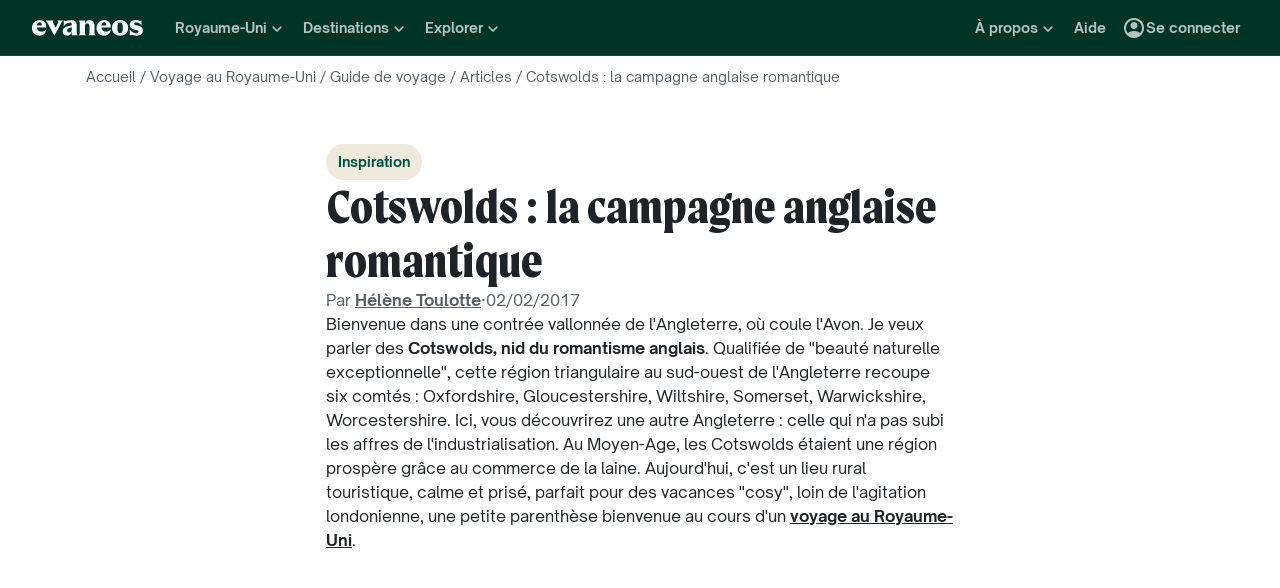

--- FILE ---
content_type: text/css
request_url: https://www.evaneos.fr/static/_next/static/css/bd62b92e686edd4a.css
body_size: 3790
content:
.Breadcrumb_breadcrumb___DSRQ{margin:0;padding:var(--space-8) 0;color:var(--color-neutral-700)}.Breadcrumb_reversed__kNMz4{color:var(--color-neutral-300)}.Breadcrumb_item__yfSHR{display:inline}.Breadcrumb_item__yfSHR:not(:last-child):after{padding:0 var(--space-4);content:"/"}.Breadcrumb_itemText__XlZZM:hover{text-decoration:underline}.Footer_footer__h_h45{--footer-background-color:var(--color-green-800);padding:var(--space-32) 0 0 0;background-color:var(--footer-background-color);color:var(--color-neutral-0)}.Footer_brand___DPCI{display:flex;justify-content:center;padding:var(--space-40) var(--space-24);background-color:var(--color-beige-100)}.Footer_newsletter__ZPWhE{display:flex;justify-content:center;padding:var(--space-40) var(--space-16);background-color:var(--color-green-700)}.Footer_newsletterWrapper__u_a_e{max-width:848px}.Footer_footerLinks__jmfb0,.Footer_footerLogoGrid__5OZ_s{margin-bottom:var(--space-24)}.FooterBrand_container__5DQN8{--section-margin-x:var(--space-12);display:flex;flex:1 0 0;flex-direction:column;width:100%;max-width:1320px;margin:0 calc(var(--section-margin-x) * -1)}.FooterBrand_section__88yLn{flex:1 1 auto;margin:0 var(--section-margin-x)}.FooterBrand_list__0Ixc2{display:flex;flex-direction:column;padding:var(--space-8)}.FooterBrand_title__RhUUx{padding:var(--space-16) 0;border-bottom:1px solid var(--color-neutral-900)}.FooterBrand_item__wJIFI{flex:1 0 0;padding:var(--space-8) 0;border:none;background:none;color:var(--color-neutral-900);cursor:pointer}.FooterBrand_item__wJIFI:hover{text-decoration:underline}.FooterBrand_imageWrapper__k1QQN{display:none;height:50px;margin-bottom:16px;color:var(--color-green-700)}@media (min-width:576px){.FooterBrand_container__5DQN8{flex-direction:row}}@media (min-width:768px){.FooterBrand_container__5DQN8{flex-direction:column}.FooterBrand_list__0Ixc2{flex-direction:row;justify-content:space-between}.FooterBrand_item__wJIFI{padding:var(--space-16)}.FooterBrand_imageWrapper__k1QQN{display:block}}@media (min-width:1200px){.FooterBrand_container__5DQN8{flex-direction:row}}.FooterLogo_wrapper__tV51b{overflow:hidden}.FooterLogo_footerCopyright__Mxq8v{margin-bottom:var(--space-24);color:var(--color-neutral-100);text-align:right}.FooterLogo_logo__ylNo8{display:block;color:var(--color-beige-100)}.FooterLinks_wrapper__DosP1{display:flex;flex-wrap:wrap;align-items:flex-start;gap:var(--space-32)}.FooterLinks_item__xyJxN{flex:1 1 200px;min-width:200px;padding:0 var(--space-8)}.FooterLinks_communicationContactColumn__eKzsy{display:flex;flex-direction:column;gap:var(--space-32)}.FooterLinkList_linkTitle__fN5rT{display:block;width:100%;margin-bottom:var(--space-16);padding-bottom:var(--space-16);border-bottom:1px solid var(--color-neutral-0)}.FooterLinkList_link__EmvEa{display:block;padding:var(--space-4) 0;color:var(--color-neutral-0);font-weight:var(--font-weight-normal);font-size:var(--font-size-body);line-height:var(--line-height-body);font-family:var(--font-family-primary);text-align:left;cursor:pointer}.FooterLinkList_link__EmvEa,.FooterLinkList_link__EmvEa:focus,.FooterLinkList_link__EmvEa:hover{border:0;background:none}.FooterLinksAbout_paymentLogosWrapper__SHyWh{display:flex;align-items:center;justify-content:left;margin-top:var(--space-4)}.FooterLinksAbout_paymentLogo__NLmsZ{width:60px}.FooterLinksCountries_link__b_w_A{display:flex;align-items:center}.FooterLinksCountries_selectWrapper__LsHo8{margin-top:var(--space-16)}.FooterSocialNetworks_footerSocials__0sXKS{display:flex;flex-wrap:wrap;justify-content:center;height:50px;gap:var(--space-16)}.FooterSocialNetworks_icon__SLWg2{width:var(--space-32);height:var(--space-32)}.FooterSocialNetworks_link__ZLoKe{display:flex;align-items:center;justify-content:center}.FooterPartners_wrapper__yJ2hq{display:flex;flex-wrap:wrap;place-content:flex-start space-between;align-items:center;margin:calc(-.5 * var(--space-56)) 0}.FooterPartners_wrapper__yJ2hq .FooterPartners_section__bjt4S{display:flex;flex:1 0 0;align-items:center;justify-content:center;min-width:300px;margin:calc(.5 * var(--space-56)) 0}.FooterPartners_imageWrapper__cltJu+.FooterPartners_imageWrapper__cltJu{margin-left:var(--space-24)}.FooterPartners_sustainability__pAoOM .FooterPartners_imageWrapper__cltJu+.FooterPartners_imageWrapper__cltJu{margin-left:var(--space-4)}.InspirationLink_inspirationLink__G9rsK{display:flex;position:relative;flex-direction:row;align-items:flex-end;height:100%;min-height:16rem;padding:var(--space-16) var(--space-16) var(--space-16) var(--space-16);overflow:hidden;border-radius:8px;background-color:var(--color-deprecated-img-placeholder);color:var(--color-neutral-0);cursor:pointer}.InspirationLink_text__Gp6Fa{z-index:1;position:relative;width:100%}.InspirationLink_image__Df_5m{z-index:0;-o-object-fit:cover;object-fit:cover}.InspirationLink_iconArrow__6LOe5{z-index:1;position:relative;flex-shrink:0;width:var(--line-height-l);height:var(--line-height-l);margin-left:var(--space-8)}.ImageCopyright_copyright__hjdsr{z-index:30;position:absolute;right:var(--space-4);bottom:var(--space-4)}.ImageCopyright_symbolBackground__g_EiG{display:flex;align-items:center;justify-content:center;width:var(--font-size-m);height:var(--font-size-m);border-radius:50%;background-color:var(--color-deprecated-white-alpha-30);cursor:pointer}.ImageCopyright_symbol__8Y_FS{width:var(--font-size-body);color:var(--color-deprecated-white)}.ImageCopyright_author__F5ZEL{display:none;z-index:1;position:absolute;right:-2px;bottom:-2px;padding:var(--space-8) var(--space-16);border-radius:3px;background-color:var(--color-deprecated-white);box-shadow:6px 6px 7px 0 var(--color-deprecated-black-alpha-30);color:var(--color-deprecated-ink);white-space:nowrap;cursor:default}.ImageCopyright_copyright__hjdsr:hover .ImageCopyright_author__F5ZEL{display:inherit}.DestinationArticleTag_tag__Sf73G{width:-moz-fit-content;width:fit-content;border-radius:18px;color:var(--color-green-700)}.DestinationArticleTag_small__YNc8D{padding:var(--space-4) var(--space-12)}.DestinationArticleTag_medium__ZVDv8{padding:var(--space-8) var(--space-12)}.DestinationArticleTag_inspiration__51d_d{background-color:var(--color-beige-200)}.DestinationArticleTag_practicalInformation__N_TAK{background-color:var(--color-green-100)}.HtmlContent_content__RY5p6{font-size:var(--font-size-body);line-height:var(--line-height-body);white-space:pre-line}.HtmlContent_content__RY5p6 p{margin-bottom:var(--line-height-body)}.HtmlContent_content__RY5p6 h2{margin:0 0 var(--space-8) 0;font-weight:var(--font-weight-extra-bold);font-size:var(--font-size-m);line-height:var(--line-height-m)}.HtmlContent_content__RY5p6 h3{margin:0;font-weight:var(--font-weight-bold);font-size:var(--font-size-body);line-height:var(--line-height-body)}.HtmlContent_content__RY5p6 a{padding:0;border:0;background-color:transparent;font-weight:var(--font-weight-bold);text-decoration:underline;cursor:pointer}.HtmlContent_content__RY5p6 a:hover{text-decoration:none}.HtmlContent_content__RY5p6 ol,.HtmlContent_content__RY5p6 ul{margin-bottom:var(--line-height-body);list-style-position:inside}.HtmlContent_content__RY5p6 ul{list-style-type:disc}.HtmlContent_content__RY5p6 ol{list-style-type:decimal}.HtmlContent_content__RY5p6 img{display:block;width:100%;height:auto}.HtmlContent_content__RY5p6 .image-wrapper{display:block;position:relative}.HtmlContent_content__RY5p6 .copyright{z-index:30;position:absolute;right:var(--space-4);bottom:var(--space-4)}.HtmlContent_content__RY5p6 .copyright__symbol{display:flex;align-items:center;justify-content:center;width:var(--font-size-m);height:var(--font-size-m);border-radius:50%;background-color:var(--color-deprecated-white-alpha-30);color:var(--color-neutral-0);cursor:pointer}.HtmlContent_content__RY5p6 .copyright__author{display:none;z-index:1;position:absolute;right:-2px;bottom:-2px;padding:var(--space-8) var(--space-16);border-radius:3px;background-color:var(--color-deprecated-white);box-shadow:6px 6px 7px 0 var(--color-deprecated-black-alpha-30);color:var(--color-deprecated-ink);white-space:nowrap;cursor:default}.HtmlContent_content__RY5p6 .copyright:hover .copyright__author{display:inherit}.HtmlContent_content__RY5p6 :last-child{margin-bottom:0}.ArticleAuthorWithDate_container__atALR{display:flex;flex-direction:row;align-items:center;justify-content:flex-start;gap:var(--space-16);color:var(--color-neutral-700)}.DestinationInspirationArticle_container__CCTL3{display:flex;flex-direction:column;max-width:628px;margin:0 auto;gap:var(--space-48)}.DestinationInspirationArticle_articleHead__ymuMZ{display:flex;flex-direction:column;gap:var(--space-16)}.AuthorBanner_card__hJwdx{display:flex;position:relative;flex-direction:row;align-items:center;width:100%;padding:var(--space-24);gap:var(--space-24);background-color:var(--color-beige-100)}.AuthorBanner_pictureWrapper__JM8yy{position:relative;width:134px;height:134px;overflow:hidden;border-radius:50%}.AuthorBanner_picture__dLJs_{-o-object-fit:cover;object-fit:cover;-o-object-position:center;object-position:center}.AuthorBanner_authorName__taHXx{color:var(--color-green-700)}.AuthorBanner_nameAndSocialLinks__IF7mY{display:flex;flex-direction:row;align-items:center;justify-content:space-between}.AuthorBanner_content__PbsEX{display:flex;flex:1;flex-direction:column;gap:var(--space-8)}.AuthorBanner_contentHeader__X0MmD{display:flex;flex-direction:column;gap:var(--space-4)}.AuthorBanner_description__cVLst{--line-clamp:3;display:-webkit-box;-webkit-box-orient:vertical;-webkit-line-clamp:var(--line-clamp);line-clamp:var(--line-clamp);overflow:hidden}.AuthorBanner_socialMediaList__QIdAI{display:flex;flex-direction:row;gap:var(--space-8)}.AuthorBanner_socialMediaItem__D8OIf{width:40px;height:40px}.AuthorBanner_link__vslRa{text-decoration:underline}.AuthorBanner_link__vslRa:hover{text-decoration:none}.AuthorBannerSection_container__04lqJ{display:flex;flex-direction:column;width:100%;max-width:628px;margin:0 auto;gap:var(--space-16)}.Carousel_carousel__K4IVk{position:relative}.Carousel_overflowContainer__ABhwU{overflow:hidden}.Carousel_translateContainer__NyJTO{flex-wrap:nowrap;transform:translateX(0);transition:transform .5s ease-out}.Carousel_slide__sswri{position:relative}.Carousel_carouselFullHeight__lPrcH,.Carousel_carouselFullHeight__lPrcH .Carousel_overflowContainer__ABhwU,.Carousel_carouselFullHeight__lPrcH .Carousel_slide__sswri,.Carousel_carouselFullHeight__lPrcH .Carousel_translateContainer__NyJTO{height:100%}.Carousel_navButton__blm4M{z-index:10;position:absolute;top:50%;transform:translateY(-50%)}.Carousel_navLeftButtonInside__fbWT6{left:var(--space-8)}.Carousel_navRightButtonInside__rLS7k{right:var(--space-8)}.Carousel_navLeftButtonOverlap__CPzXl{left:0;transform:translate(-50%,-50%)}.Carousel_navRightButtonOverlap__HEEs0{right:0;transform:translate(50%,-50%)}.Carousel_dots__odgLi{display:flex;position:absolute;bottom:var(--space-16);left:50%;flex-flow:row nowrap;gap:var(--space-8);transform:translateX(-50%)}.Carousel_dot__umfH9{width:8px;height:8px;border-radius:50%;background-color:var(--color-green-200)}.Carousel_selectedDot__XeRDX{background-color:var(--color-neutral-0)}@media (max-width:374.98px){.Carousel_slideLarge__OK6PK{width:calc(260px + var(--grid-gutter-x))}}@media (min-width:375px) and (max-width:575.98px){.Carousel_slideLarge__OK6PK{width:calc(300px + var(--grid-gutter-x))}}@media (max-width:575.98px){.Carousel_carousel__K4IVk{margin-right:calc(var(--grid-gutter-x) * -1);margin-left:calc(var(--grid-gutter-x) * -1)}.Carousel_slide__sswri{scroll-snap-align:center}.Carousel_slideMedium__yNF3r{width:calc(220px + var(--grid-gutter-x))}.Carousel_slideFull__CGuqv{width:100%}.Carousel_translateContainer__NyJTO::-webkit-scrollbar{display:none}.Carousel_translateContainer__NyJTO{padding-right:var(--grid-gutter-x);padding-left:var(--grid-gutter-x);overflow:auto hidden;scroll-snap-type:x mandatory;-ms-overflow-style:none;transform:translateX(0)!important;scrollbar-width:none}}.TravelGuideArticleCard_card__8uu0z{display:flex;position:relative;flex-direction:column;width:100%;height:100%;overflow:hidden;border:1px solid var(--color-border-main);border-radius:8px}.TravelGuideArticleCard_cover__1ctss{position:relative}.TravelGuideArticleCard_cardBody__qHRoi{display:flex;flex:1 0 0;flex-direction:column;align-items:flex-end;align-self:stretch;justify-content:space-between}.TravelGuideArticleCard_cardBodyContent__PirSX{display:flex;flex-direction:column;align-items:flex-start;align-self:stretch;padding:var(--space-16) var(--space-16) 0 var(--space-16);gap:var(--space-16)}.TravelGuideArticleCard_title__fJ0_M{--line-clamp:2;--line-height:var(--line-height-s);display:-webkit-box;font-weight:var(--font-weight-extra-bold);font-size:var(--font-size-s);line-height:var(--line-height);-webkit-box-orient:vertical;-webkit-line-clamp:var(--line-clamp);min-height:calc(var(--line-clamp) * var(--line-height));max-height:calc(var(--line-clamp) * var(--line-height));overflow:hidden;text-overflow:ellipsis}.TravelGuideArticleCard_title__fJ0_M:after{position:absolute;inset:0;content:""}.TravelGuideArticleCard_summaryWrapper___DY5M{display:flex;flex-direction:column;gap:var(--space-8)}.TravelGuideArticleCard_summary__btw7E{--line-clamp:3;--line-height:var(--line-height-body);display:-webkit-box;font-weight:var(--font-weight-normal);font-size:var(--font-size-body);line-height:var(--line-height);-webkit-box-orient:vertical;-webkit-line-clamp:var(--line-clamp);min-height:calc(var(--line-clamp) * var(--line-height));max-height:calc(var(--line-clamp) * var(--line-height));overflow:hidden;color:var(--color-text-light);text-overflow:ellipsis}.TravelGuideArticleCard_cta__COve_{display:flex;flex-direction:row;align-items:flex-start;align-self:stretch;padding:var(--space-16);gap:var(--space-8);text-decoration:underline}.TravelGuideArticleCard_card__8uu0z:hover .TravelGuideArticleCard_cta__COve_{text-decoration:none}.TravelGuideArticleCard_ctaIcon__BV__B{height:var(--space-24)}.DestinationArticlesCarouselSection_carousel__m_opZ,.DestinationArticlesCarouselSection_title__zLT_U{margin-bottom:var(--space-24)}.DestinationArticlesCarouselSection_buttonContainer__5SZGi{text-align:center}.RatingNumber_ratingNumber__hnVEP{text-decoration-line:none}.RatingNumber_inverse__eWsJI .RatingNumber_ratingNumber__hnVEP{color:var(--color-text-overlay)}.ReviewRating_reviewRating__5zwXx{display:flex;flex-flow:row wrap;align-items:center;color:var(--color-text-main)}.ReviewRating_reviewRating__5zwXx.ReviewRating_inverse__i9Oej{color:var(--color-text-overlay)}.ReviewRating_iconsAndCount__gmx_V{display:flex;align-items:center;gap:var(--space-8)}.ReviewRating_iconsAndCountSingleStar__M5wrw.ReviewRating_iconsAndCountXS__mtkyV,.ReviewRating_iconsAndCount__gmx_V.ReviewRating_iconsAndCountXS__mtkyV{gap:var(--space-4)}.ReviewRating_iconsAndCountSingleStar__M5wrw{flex-wrap:nowrap;gap:var(--space-12)}.ReviewRating_singleStarIconAndRating__6a7rI{display:flex;align-items:center;gap:var(--space-4)}.ReviewRating_alignLeft__fjnth,.ReviewRating_alignLeft__fjnth .ReviewRating_iconsAndCount__gmx_V{justify-content:flex-start}.ReviewRating_alignCenter__BB6p2,.ReviewRating_alignCenter__BB6p2 .ReviewRating_iconsAndCount__gmx_V{justify-content:center}.ReviewRating_alignRight__LSKj0,.ReviewRating_alignRight__LSKj0 .ReviewRating_iconsAndCount__gmx_V{justify-content:flex-end}.ReviewRating_large__OjkbJ{align-items:baseline}.ReviewsCount_reviewsCount__JI4nm{color:var(--color-text-light)}.ReviewsCount_inverse__u9cZZ .ReviewsCount_reviewsCount__JI4nm{color:var(--color-text-overlay)}.Stars_icon__ygtSY{width:var(--space-24);height:var(--space-24);margin-left:calc(-1 * var(--space-4));color:var(--color-secondary-main)}.Stars_yellow__EdAmL .Stars_icon__ygtSY{color:var(--color-secondary-dark)}.Stars_black__CuNwb .Stars_icon__ygtSY{color:var(--color-text-main)}.Stars_icons__BpVMK{display:flex;align-items:center}.Stars_iconSmall__jjOW1,.Stars_iconXS__3O_cs{width:var(--space-16);height:var(--space-16);margin-left:calc(-1 * var(--space-2))}.Stars_iconLarge__zfmik{width:var(--space-32);height:var(--space-32)}.WishListButton_wishListed__klMFO .WishListButton_icon__hxJwU{animation-duration:.5s;animation-name:WishListButton_bounce-heart-wishlist__zXSpR;transition:transform .5s}.WishListButton_iconBorderPath__kevBS{fill:currentColor}.WishListButton_iconInnerAreaPath__tS3fN,.WishListButton_wishListed__klMFO .WishListButton_iconBorderPath__kevBS{fill:transparent}.WishListButton_wishListed__klMFO .WishListButton_iconInnerAreaPath__tS3fN{fill:var(--color-custom-brand-red)}@keyframes WishListButton_bounce-heart-wishlist__zXSpR{0%{transform:scale(1)}50%{transform:scale(1.3)}to{transform:scale(1)}}.ActivityTypesList_list__dJk5n{--line-clamp:2;display:block;display:-webkit-box;-webkit-line-clamp:var(--line-clamp);-webkit-box-orient:vertical;overflow:hidden;text-overflow:ellipsis}.ActivityTypesList_item__ujjd_{display:inline}.ActivityTypesList_item__ujjd_+.ActivityTypesList_item__ujjd_:before{display:inline-block;width:4px;height:4px;margin-right:8px;margin-left:8px;border-radius:50%;background-color:currentColor;content:"";vertical-align:middle}.PointsOfInterestList_list__wNE_P{--line-clamp:2;display:block;display:-webkit-box;-webkit-line-clamp:var(--line-clamp);-webkit-box-orient:vertical;overflow:hidden;text-overflow:ellipsis}.PointsOfInterestList_item___JWtn{display:inline}.PointsOfInterestList_item___JWtn+.PointsOfInterestList_item___JWtn:before{display:inline-block;width:4px;height:4px;margin-right:8px;margin-left:8px;border-radius:50%;background-color:currentColor;content:"";vertical-align:middle}.Tooltip_content__VIxZU{padding:var(--space-4) var(--space-16);border:1px solid var(--color-deprecated-ink);border-radius:8px;background-color:var(--color-deprecated-ink);color:var(--color-deprecated-white);font-size:var(--font-size-xs);line-height:var(--line-height-xs)}.Tooltip_arrow__p48Oc{fill:var(--color-deprecated-ink)}.TagList_tagList__38A0G{display:flex;flex-wrap:wrap;gap:var(--space-8)}.TagList_tag___HgIP{display:flex;align-items:center;padding:var(--space-4) var(--space-12);border-radius:var(--space-40);background-color:var(--color-neutral-200);color:var(--color-text-light)}.TagList_tag___HgIP.TagList_blue__74G0g{background-color:var(--color-blue-family-200);color:var(--color-blue-family-700)}.TagList_tag___HgIP.TagList_green__vlYo2{background-color:var(--color-green-100);color:var(--color-green-600)}.TagList_tag___HgIP.TagList_beige__llw2y{background-color:var(--color-beige-200);color:var(--color-beige-800)}.TagList_tag___HgIP.TagList_community__pDRQP{background-color:var(--color-custom-community-orange-main);color:var(--color-text-overlay)}.ItineraryCard_card__yIpG3{display:flex;position:relative;flex-direction:column;width:100%;height:100%;overflow:hidden;border:1px solid var(--color-neutral-200);border-radius:8px;cursor:pointer}.ItineraryCard_coverWrapper__5ffoj:before{display:flex;z-index:1;position:absolute;top:0;left:0;align-items:center;justify-content:center;width:100%;height:100%;background-color:var(--color-deprecated-img-hover);content:"";opacity:0;transition:opacity .3s ease-in-out}.ItineraryCard_card__yIpG3:hover .ItineraryCard_coverWrapper__5ffoj:before{opacity:1}.ItineraryCard_coverImage__muBuj{-o-object-fit:cover;object-fit:cover;-o-object-position:center;object-position:center}.ItineraryCard_destinationName__Ry0n1{margin-bottom:var(--space-4)}.ItineraryCard_body__yghRq{display:flex;flex-grow:1;flex-direction:column;justify-content:space-between;width:100%;padding:var(--space-16)}.ItineraryCard_bodyChild__p4nry{margin-bottom:var(--space-16)}.ItineraryCard_bodyChild__p4nry:last-child{margin-bottom:0}.ItineraryCard_wishButtonContainer__tQOLR{z-index:2;position:absolute;top:var(--space-16);right:var(--space-16)}.ItineraryCard_title__9ZNKE{--line-clamp:2;display:-webkit-box;-webkit-box-orient:vertical;-webkit-line-clamp:var(--line-clamp);line-clamp:var(--line-clamp);max-width:100%;min-height:calc(var(--line-height-body) * var(--line-clamp));max-height:calc(var(--line-height-body) * var(--line-clamp));margin-bottom:var(--space-12);overflow:hidden;color:var(--color-neutral-900);line-height:var(--line-height-body);text-overflow:ellipsis}.ItineraryCard_titleLink__vSyCd:before{z-index:1;position:absolute;inset:0;content:""}.ItineraryCard_detailsContainer__S9qow{display:flex;flex-wrap:wrap;align-items:center}.ItineraryCard_pointsOfInterestWrapper__6xciD{display:flex;align-items:end;height:100%}.ItineraryCard_pointsOfInterest__wX1w1{min-height:calc(var(--line-height-xxs) * var(--line-clamp));color:var(--color-deprecated-ink-light)}.ItineraryCard_activityTypesWrapper__P2k9q{display:flex;align-items:end;height:100%}.ItineraryCard_activityTypes__q1fpj{min-height:calc(var(--line-height-xxs) * var(--line-clamp));color:var(--color-deprecated-ink-light)}.ItineraryCard_agency__xuKgJ{display:flex;align-items:center}.ItineraryCard_agencyPictureWrapper__IU6Ll{position:relative;flex-shrink:0;width:64px;height:64px;margin-right:var(--space-12)}.ItineraryCard_tagList__QHJ2F{z-index:1;position:relative;margin-top:var(--space-12)}.ItineraryCard_tagTooltip__jVUDf{max-width:320px}.ItineraryListCarouselSection_carousel__LLpe_,.ItineraryListCarouselSection_title__hyoLH{margin-bottom:var(--space-24)}.ItineraryListCarouselSection_ctaContainer__GuQWu{text-align:center}
/*# sourceMappingURL=bd62b92e686edd4a.css.map*/